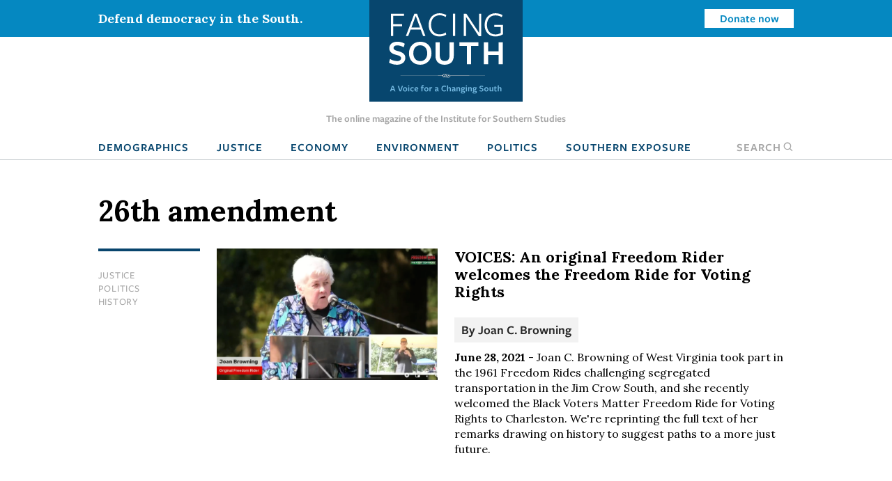

--- FILE ---
content_type: text/html; charset=UTF-8
request_url: https://www.facingsouth.org/tags/26th-amendment
body_size: 6296
content:
<!DOCTYPE html>
<html lang="en" dir="ltr">
  <head>
    <meta charset="utf-8" />
<link rel="canonical" href="https://www.facingsouth.org/tags/26th-amendment" />
<meta name="Generator" content="Drupal 10 (https://www.drupal.org)" />
<meta name="MobileOptimized" content="width" />
<meta name="HandheldFriendly" content="true" />
<meta name="viewport" content="width=device-width, initial-scale=1.0" />
<link rel="icon" href="/themes/custom/facingsouth/favicon.ico" type="image/vnd.microsoft.icon" />

    <title>26th amendment | Facing South</title>
    <link rel="stylesheet" media="all" href="/sites/default/files/css/css_PrEFOu9lEcqxozY1gwuH72l-xs_A2EXbZXeOsuW3FeQ.css?delta=0&amp;language=en&amp;theme=facingsouth&amp;include=eJx9ikEKwzAMBD9k7CcFOVmrAsmCSEnI70tLTy30MguzM2iVyeFHPhqrd9IyPWXISik-l057-xYl7khY6xQop-CK9mY13w5FudCH79Y-W6EwzKwbkkSjpjP_yQwRxL__C0-nHER5" />
<link rel="stylesheet" media="all" href="/sites/default/files/css/css_Xi81xWvkQq4_Xw5BPDR_8dZPihl1-S9lEBhM-SvVY-I.css?delta=1&amp;language=en&amp;theme=facingsouth&amp;include=eJx9ikEKwzAMBD9k7CcFOVmrAsmCSEnI70tLTy30MguzM2iVyeFHPhqrd9IyPWXISik-l057-xYl7khY6xQop-CK9mY13w5FudCH79Y-W6EwzKwbkkSjpjP_yQwRxL__C0-nHER5" />
<link rel="stylesheet" media="print" href="/sites/default/files/css/css_clmzOQ7Jcpgr0SMeXeX78Mrz0V_CL3H_NyHpcSwWD0k.css?delta=2&amp;language=en&amp;theme=facingsouth&amp;include=eJx9ikEKwzAMBD9k7CcFOVmrAsmCSEnI70tLTy30MguzM2iVyeFHPhqrd9IyPWXISik-l057-xYl7khY6xQop-CK9mY13w5FudCH79Y-W6EwzKwbkkSjpjP_yQwRxL__C0-nHER5" />

    
  </head>
  <body>

    <!-- Google Tag Manager -->
    <noscript><iframe src="//www.googletagmanager.com/ns.html?id=GTM-MP4M5P"
    height="0" width="0" style="display:none;visibility:hidden"></iframe></noscript>
    <script>(function(w,d,s,l,i){w[l]=w[l]||[];w[l].push({'gtm.start':
    new Date().getTime(),event:'gtm.js'});var f=d.getElementsByTagName(s)[0],
    j=d.createElement(s),dl=l!='dataLayer'?'&l='+l:'';j.async=true;j.src=
    '//www.googletagmanager.com/gtm.js?id='+i+dl;f.parentNode.insertBefore(j,f);
    })(window,document,'script','dataLayer','GTM-MP4M5P');</script>
    <!-- End Google Tag Manager -->

        <a href="#main-content" class="visually-hidden focusable">
      Skip to main content
    </a>
    
      <div class="dialog-off-canvas-main-canvas" data-off-canvas-main-canvas>
    
  <div class="masthead">
  <div class="top-bar">
      <div>
    <div id="block-notificationbarblock">
  
    
      

<section class="notification_bar urgent">
  <div class="container">
    <div class="columns is-vcentered">
              <div class="column is-8-tablet is-4-desktop">Defend democracy in the South.</div>
        <div class="column is-hidden-mobile is-hidden-tablet-only is-4-desktop spacer-column"></div>
        <div class="column is-4-tablet is-4-desktop cta"><a class="button is-small is-info is-inverted" href="/defend-democracy-south">Donate now</a></div>
          </div>
  </div>
</section>

  </div>

  </div>

  </div>
  <div class="masthead-tagline is-hidden-touch">
    The online magazine of the Institute for Southern Studies
  </div>
  


  <nav role="navigation" aria-label="main navigation" class="navbar">
    <div id="block-sitebranding" class="navbar-brand">
  <div class="container">
    
        
                  <a href="/" title="Home" rel="home" class="logo">
          <img src="/themes/custom/facingsouth/logo.svg?v=1" alt="Home" />
        </a>
                          <button class="search-toggle icon-only"><span class="is-sr-only">Open Search</span><i class="icon-search"></i></button>
    <a role="button" class="navbar-burger burger" aria-label="menu" aria-expanded="false" data-target="block-facingsouth-main-menu" id="main-menu-toggle">
      <span aria-hidden="true"></span>
      <span aria-hidden="true"></span>
      <span aria-hidden="true"></span>
    </a>
  </div>
</div>
<div class="container navbar-container">
  <div  id="block-facingsouth-main-menu" class="menu navbar-menu">
                      
    <h2 class="menu-label visually-hidden">Main navigation</h2>
    

              
                                        <a href="/topics/demographics" class="navbar-item" data-drupal-link-system-path="taxonomy/term/7">Demographics</a>
                                                  <a href="/topics/justice" class="navbar-item" data-drupal-link-system-path="taxonomy/term/2">Justice</a>
                                                  <a href="/topics/economy" class="navbar-item" data-drupal-link-system-path="taxonomy/term/3">Economy</a>
                                                  <a href="/topics/environment" class="navbar-item" data-drupal-link-system-path="taxonomy/term/5">Environment</a>
                                                  <a href="/topics/politics" class="navbar-item" data-drupal-link-system-path="taxonomy/term/6">Politics</a>
                                                  <a href="/southern-exposure" class="navbar-item" data-drupal-link-system-path="southern-exposure">Southern Exposure</a>
                      <button class="search-toggle navbar-item"><span class="is-sr-only">Open </span>Search<i class="icon-search"></i></button>



      </div>
</div>
<div class="search-block-form" data-drupal-selector="search-block-form" id="block-facingsouth-search" role="search">
  
    
      <form action="/search/node" method="get" id="search-block-form" accept-charset="UTF-8">
  <div class="field js-form-item form-item js-form-type-search form-item-keys js-form-item-keys form-no-label">
      <label for="edit-keys" class="label control-label visually-hidden">Search</label>
        
<div class="control">
  <input title="Enter the terms you wish to search for." data-drupal-selector="edit-keys" type="search" id="edit-keys" name="keys" value="" size="15" maxlength="128" class="form-search input" />
    </div>

        </div>
<div data-drupal-selector="edit-actions" class="form-actions control buttons js-form-wrapper form-wrapper" id="edit-actions"><input data-drupal-selector="edit-submit" type="submit" id="edit-submit" value="Search" class="button js-form-submit form-submit" />
</div>

</form>

  </div>

  </nav>

</div>

<header class="hero is-primary" role="banner">
  <div class="hero-head">
    
  </div>
    <div class="hero-foot">
    
  </div>
</header>

<main role="main">
  <section class="section">
    <a id="main-content" tabindex="-1"></a>    <div class="container">
      

        <div>
    <div id="block-facingsouth-messages">
  <div data-drupal-messages-fallback class="hidden"></div>
</div>

  </div>


      
    </div>

        <div class="container">
            <div>
    <div id="block-facingsouth-page-title">
  
    
      
  <h1 class="title">26th amendment</h1>


  </div>
<div id="block-facingsouth-content">
  
    
      <div class="js-view-dom-id-b76eae5298a90f8e41fdad74f9cf676d6d4ebff8cdc73db82ba51697b2b3f5a3">
  
  
  

      <header>
      <div>
  
    
  
</div>

    </header>
  
  
  

    
<article data-history-node-id="7112" data-article-id="7112" class="node-article node-teaser article-teaser">

  <div class="columns">
    <div class="column is-2">
          
  <ul class="field-topics list-unstyled field field--name-field-topics field--type-entity-reference field--label-hidden field__items">
        <li class="field__item"><a href="/topics/justice" hreflang="en">Justice</a></li>
        <li class="field__item"><a href="/topics/politics" hreflang="en">Politics</a></li>
        <li class="field__item"><a href="/topics/history" hreflang="en">History</a></li>
  </ul>
        </div>
        <div class="column is-4">
              <a href="/2021/06/voices-original-freedom-rider-welcomes-freedom-ride-voting-rights" hreflang="en"><img loading="lazy" src="/sites/default/files/styles/article_teaser/public/images/joan_browning_charleston_rally.png?h=b6fe2c27&amp;itok=V-9n3Swe" width="778" height="463" />

</a>

          </div>
    <div class="column is-6">
          
              <h2>
          <a href="/2021/06/voices-original-freedom-rider-welcomes-freedom-ride-voting-rights" rel="bookmark">VOICES: An original Freedom Rider welcomes the Freedom Ride for Voting Rights</a>
        </h2>
            
            <div class="authors">
        By <span class="field__item"><a href="/author/joan-c-browning">Joan C. Browning</a></span>
      </div>
            <div class="teaser-text">
        <span class="date"><strong>June 28, 2021</strong></span> -
        
  
        Joan C. Browning of West Virginia took part in the 1961 Freedom Rides challenging segregated transportation in the Jim Crow South, and she recently welcomed the Black Voters Matter Freedom Ride for Voting Rights to Charleston. We&#039;re reprinting the full text of her remarks drawing on history to suggest paths to a more just future. 
  
      </div>
    </div>
  </div>

</article>
  
<article data-history-node-id="7069" data-article-id="7069" class="node-article node-teaser article-teaser">

  <div class="columns">
    <div class="column is-2">
          
  <ul class="field-topics list-unstyled field field--name-field-topics field--type-entity-reference field--label-hidden field__items">
        <li class="field__item"><a href="/topics/politics" hreflang="en">Politics</a></li>
        <li class="field__item"><a href="/topics/demographics" hreflang="en">Demographics</a></li>
        <li class="field__item"><a href="/topics/history" hreflang="en">History</a></li>
  </ul>
        </div>
        <div class="column is-4">
              <a href="/2021/04/voices-georgias-new-voting-law-assault-our-democracys-future" hreflang="en"><img loading="lazy" src="/sites/default/files/styles/article_teaser/public/images/john_lewis_vote_sign_flickr_cizauskas.jpg?h=c44fcfa1&amp;itok=As4l5p2X" width="778" height="463" />

</a>

          </div>
    <div class="column is-6">
          
              <h2>
          <a href="/2021/04/voices-georgias-new-voting-law-assault-our-democracys-future" rel="bookmark">VOICES: Georgia&#039;s new voting law is an assault on our democracy&#039;s future</a>
        </h2>
            
            <div class="authors">
        By <span class="field__item"><a href="/author/evan-malbrough">Evan Malbrough</a></span><span class="field__item"><a href="/author/alba-villarreal">Alba Villarreal</a></span>
      </div>
            <div class="teaser-text">
        <span class="date"><strong>April 1, 2021</strong></span> -
        
  
        Young people are among those whose access to the ballot would be limited under a restrictive new voting law passed in Georgia, a state that once led the nation in empowering the youth vote. Congress should act to lift these limits and shore up young people&#039;s eroding faith in democracy by passing the For the People Act. 
  
      </div>
    </div>
  </div>

</article>

    

  
  

  
  
</div>

  </div>


<div class="modal" id="global-popup">
  <div class="modal-background"></div>
  <div class="modal-content is-success">
    <div class="container">
      <h2>We are building a better South.</h2>
      <button class="delete" aria-label="close"></button>
      <div class="popup-message">
        <p>The Institute for Southern Studies is committed to being an essential resource for voices of change in the South. Please join us and help bring lasting social and economic change to the region.</p>

      </div>
      <form class="webform-submission-form webform-submission-add-form webform-submission-email-capture-form webform-submission-email-capture-add-form webform-submission-email-capture-taxonomy_term-16472-form webform-submission-email-capture-taxonomy_term-16472-add-form webform-submission-email-capture-taxonomy-term-16472-add-form js-webform-details-toggle webform-details-toggle" data-drupal-selector="webform-submission-email-capture-taxonomy-term-16472-add-form" action="/tags/26th-amendment" method="post" id="webform-submission-email-capture-taxonomy-term-16472-add-form" accept-charset="UTF-8">
  
  <div class="field js-form-item form-item js-form-type-email form-item-email js-form-item-email form-no-label">
      <label for="edit-email" class="label control-label visually-hidden js-form-required form-required">Email</label>
        
<div class="control">
  <input data-drupal-selector="edit-email" type="email" id="edit-email" name="email" value="" size="60" maxlength="254" placeholder="Enter email" class="form-email required input" required="required" aria-required="true" />
    </div>

        </div>
<div data-drupal-selector="edit-actions" class="form-actions webform-actions js-form-wrapper form-wrapper" id="edit-actions"><input class="webform-button--submit button button--primary js-form-submit form-submit" data-drupal-selector="edit-actions-submit" type="submit" id="edit-actions-submit" name="op" value="Subscribe" />

</div>
<input autocomplete="off" data-drupal-selector="form-y7waqmprsrxi5hucp3bdbjqev9btshoncumzueo25-0" type="hidden" name="form_build_id" value="form-Y7WAQMpRSrxI5huCP3BDBjQev9bTShONCuMzueO25-0" />
<input data-drupal-selector="edit-webform-submission-email-capture-taxonomy-term-16472-add-form" type="hidden" name="form_id" value="webform_submission_email_capture_taxonomy_term_16472_add_form" />


  
</form>

            <hr>
      <p><a href="/donate" class="button is-medium popup-button">Donate</a></p>
          </div>
  </div>
</div>

  </div>

        </div>
      </section>
</main>

  <footer class="footer global-footer" role="contentinfo">
  <div class="category-list">
    <div class="container wide">

      <div class="has-text-centered">
          <div>
    <nav role="navigation" aria-labelledby="block-footertopmenu-menu" id="block-footertopmenu" class="menu">
            
  <h2 class="menu-label visually-hidden" id="block-footertopmenu-menu">Footer Top Menu</h2>
  

        
              <ul class="menu-list">
              <li>
        <a href="/topics/culture" data-drupal-link-system-path="taxonomy/term/1">Culture</a>
              </li>
          <li>
        <a href="/topics/demographics" data-drupal-link-system-path="taxonomy/term/7">Demographics</a>
              </li>
          <li>
        <a href="/topics/economy" data-drupal-link-system-path="taxonomy/term/3">Economy</a>
              </li>
          <li>
        <a href="/topics/education" data-drupal-link-system-path="taxonomy/term/4">Education</a>
              </li>
          <li>
        <a href="/topics/environment" data-drupal-link-system-path="taxonomy/term/5">Environment</a>
              </li>
          <li>
        <a href="/topics/history" data-drupal-link-system-path="taxonomy/term/8">History</a>
              </li>
          <li>
        <a href="/topics/justice" data-drupal-link-system-path="taxonomy/term/2">Human Rights</a>
              </li>
          <li>
        <a href="/topics/politics" data-drupal-link-system-path="taxonomy/term/6">Politics</a>
              </li>
        </ul>
  


  </nav>

  </div>

      </div>

    </div>
  </div>
  <div class="footer-ctas">
    <div class="container wide">
      <div class="columns is-multiline">
        <div class="column is-6">
          <div class="subscribe footer-box">
            <h2>Subscribe</h2>
            <p>Sign up for our free newsletter for the latest news, trends &amp; analysis.</p>
            <div id="VYiMhyUDNT">
              <script type="text/javascript" src="https://default.salsalabs.org/api/widget/template/8c717a5b-adb0-406d-b6aa-9ae648ccdac8/?tId=VYiMhyUDNT" ></script>
            </div>
          </div>
        </div>
        <div class="column is-6">
          <div class="support-iss footer-box">
            <h2>Support the Institute for Southern Studies</h2>
            <p>Support independent media and a voice for change in the South!</p>
            <a class="button is-large is-success right-arrow" href="/donate">Donate Now</a>
          </div>
        </div>
        <div class="column is-12 has-text-centered social-icons">
          <span>Connect with us</span>
          <a href="https://bsky.app/profile/southernstudies.bsky.social" class="icon icon-bluesky">Bluesky</a>
          <a href="https://twitter.com/facingsouth" class="icon icon-x">Twitter</a>
          <a href="https://www.instagram.com/instituteforsouthernstudies" class="icon icon-instagram">Instagram</a>
        </div>
      </div>
    </div>
  </div>
  <div class="footer-bottom">
    <div class="has-text-centered footer-menu">
      <div class="container wide">
          <div>
    <nav role="navigation" aria-labelledby="block-facingsouth-footer-menu" id="block-facingsouth-footer" class="menu">
            
  <h2 class="menu-label visually-hidden" id="block-facingsouth-footer-menu">Footer menu</h2>
  

        
              <ul class="menu-list">
              <li>
        <a href="/about" data-drupal-link-system-path="node/7281">About Facing South</a>
              </li>
          <li>
        <a href="/contact" data-drupal-link-system-path="node/7282">Contact Us</a>
              </li>
          <li>
        <a href="http://www.southernstudies.org/">Institute for Southern Studies</a>
              </li>
          <li>
        <a href="/defend-democracy-south" data-drupal-link-system-path="node/7283">Support Our Work</a>
              </li>
          <li>
        <a href="/opportunities-work-us" data-drupal-link-system-path="node/7284">Opportunities</a>
              </li>
        </ul>
  


  </nav>

  </div>

      </div>
    </div>
  </div>
  <div class="copyright">
    <div class="container wide">
      <div class="columns">
        <div class="column is-6">
          <div class="iss-info clearfix">
            <a href="http://www.southernstudies.org/"><img src="/themes/custom/facingsouth/images/iss-logo.png"></a>
            <div itemscope="" itemtype="http://schema.org/Organization">
              <div itemprop="name"><strong>The Institute for Southern Studies</strong></div>
              <div itemtype="http://schema.org/PostalAddress" itemscope="" itemprop="address">
                <div itemprop="streetAddress">PO Box 531</div>
                <div><span itemprop="addressLocality">Durham</span>, <span itemprop="addressRegion">NC</span> <span itemprop="postalCode">27702</span></div>
              </div>
              <div itemprop="telephone">(919) 419-8311</div>
            </div>
          </div>
        </div>
        <div class="column is-6 copyright-text">
          <p class="iss-copyright">© Copyright 2022 by the Institute for Southern Studies. All Rights Reserved.</p>
          <p class="kd-credit"><a href="https://www.alloymagnetic.com" title="Alloy Digital Marketing &amp; Web Design">Web design by Alloy Digital Agency</a></p>
        </div>
      </div>
    </div>
  </div>
</footer>

  </div>

    
    <script type="application/json" data-drupal-selector="drupal-settings-json">{"path":{"baseUrl":"\/","pathPrefix":"","currentPath":"taxonomy\/term\/16472","currentPathIsAdmin":false,"isFront":false,"currentLanguage":"en"},"pluralDelimiter":"\u0003","suppressDeprecationErrors":true,"ajaxTrustedUrl":{"form_action_p_pvdeGsVG5zNF_XLGPTvYSKCf43t8qZYSwcfZl2uzM":true,"\/search\/node":true},"user":{"uid":0,"permissionsHash":"9005fb793c5b630525d71f6944388168ab8839afe91568ed34d62477f25be376"}}</script>
<script src="/sites/default/files/js/js_fTg_m0QXt4Kfme5dpUFzoYJ6Bcq7TWvsArRL3zBm0P4.js?scope=footer&amp;delta=0&amp;language=en&amp;theme=facingsouth&amp;include=eJyFikEKgDAMBD9U2idJWtMYSJtion5fBE-KeJmF2alQuJPp5ksi0QwSqk3FwdLQsY3Q1blyAWftU4Y1PUU4MFddW7o3omDD7nFGBxaLBjv-Rq5E8p01NAN6_xdORydMLQ"></script>

  </body>
</html>
